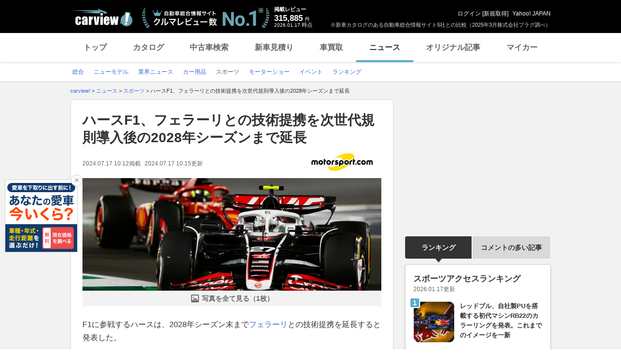

--- FILE ---
content_type: text/html; charset=utf-8
request_url: https://www.google.com/recaptcha/api2/aframe
body_size: 268
content:
<!DOCTYPE HTML><html><head><meta http-equiv="content-type" content="text/html; charset=UTF-8"></head><body><script nonce="GP7CBPX09iqOxOGCc7X07g">/** Anti-fraud and anti-abuse applications only. See google.com/recaptcha */ try{var clients={'sodar':'https://pagead2.googlesyndication.com/pagead/sodar?'};window.addEventListener("message",function(a){try{if(a.source===window.parent){var b=JSON.parse(a.data);var c=clients[b['id']];if(c){var d=document.createElement('img');d.src=c+b['params']+'&rc='+(localStorage.getItem("rc::a")?sessionStorage.getItem("rc::b"):"");window.document.body.appendChild(d);sessionStorage.setItem("rc::e",parseInt(sessionStorage.getItem("rc::e")||0)+1);localStorage.setItem("rc::h",'1768581222633');}}}catch(b){}});window.parent.postMessage("_grecaptcha_ready", "*");}catch(b){}</script></body></html>

--- FILE ---
content_type: application/javascript
request_url: https://s.yimg.jp/images/carview/tech/pc/js/article/comment_news_pc.min.js
body_size: 1556
content:
!function(){const t=commentConfig.category,e=commentConfig.contentId,n=commentConfig.url,o=commentConfig.totalCount;function a(t){t.next(".comment_detail--body--form").toggleClass("is-view"),t.toggleClass("is-hidden")}function i(t,e,o){$.ajax({type:"GET",url:"/article/comment/reply",data:{method:"getReply",category:e,contentId:o,replyToId:t.attr("data-reply-to"),currentReplyCount:t.find(".reply_comment--list--item").length,totalReplyCount:t.attr("data-replied-count"),url:n},dataType:"html",success:function(e){t.find(".reply_comment--list li").length?t.find(".reply_comment--list li").last().after(e):t.find(".reply_comment--list").html(e),customLoggerCore.refreshModule("cmt",!1)},error:function(t){r("コメント一覧の取得に失敗しました")}})}function m(t,e,n,a){a=void 0===a?"":a,t=(t=t.replace(new RegExp("\r\n","g"),"{{{br}}}")).replace(new RegExp("\n","g"),"{{{br}}}"),$.ajax({type:"POST",url:"/news/comment/postComment",data:{method:"postComment",text:t,contentId:e,replyToId:a,commentCount:o,isLimit:n,isDisplayName:"true"},headers:{"X-CSRF-Token":$('meta[name="_csrf"]').attr("content")},dataType:"text",success:function(t){"OK"===t?d("コメントの投稿が完了しました。"):"LIMIT"===t?s("この記事にすでにコメントを投稿済みです。\n同じ記事には1度しか投稿できません。"):r("コメントの投稿ができませんでした。")},error:function(t){r("コメントの投稿ができませんでした。")}})}function c(t,e,n){let o=!1;if(!1===o){o=!0;const a=n.parents("li").attr("data-comment");let i=parseInt(n.attr("data-vote-count"));$.ajax({type:"POST",url:"/article/comment/vote",data:{contentId:e,commentId:a,voteType:t},headers:{"X-CSRF-Token":$('meta[name="_csrf"]').attr("content")},dataType:"text",complete:function(t){let e=t.responseText;"OK"===e?(isNaN(i)?i="1":i+=1,n.addClass("is-current"),n.find("a").text(i),n.attr("data-vote-count",i)):"40303"===e?s("すでにクリックされています。"):r("投票することができませんでした。"),o=!1}})}}function l(t,e,n){let o=!1;if(!1===o){o=!0;const a=n.parents("li").attr("data-comment");let i=parseInt(n.attr("data-vote-count"));$.ajax({type:"DELETE",url:"/article/comment/deleteVote",data:{contentId:e,commentId:a,voteType:t},headers:{"X-CSRF-Token":$('meta[name="_csrf"]').attr("content")},dataType:"text",complete:function(t){"OK"===t.responseText?(i=isNaN(i)?0:Math.max(i-1,0),n.removeClass("is-current"),n.find("a").text(i),n.attr("data-vote-count",i)):s("投票を削除することができませんでした。"),o=!1}})}}function d(t){window.alert(t+"\nページに反映されるまでに時間が掛かる場合があります。"),window.location.hash="#cmtMod_anchor",window.location.reload(!0)}function r(t){window.alert(t+"\n少し時間をおいてから再度操作をお願いします。")}function s(t){window.alert(t)}$(window).on("load",(function(){"#cmt"===location.hash&&"1"===$(".login").val()&&a($("#myComment"))})),$(document).on("click",".comment_detail--body--cmt_item",(function(){"1"===$(".login").val()?a($(this)):location.href=$(".loginUrl").val()})),$(document).on("click",".comment_detail--nav--reply_btn--link",(function(){const n=$(this).parents(".comment_detail").next(".comment_detail.comment_detail-reply");n.length&&($(this).toggleClass("is-view"),n.slideToggle(),0===n.find(".reply_comment--list--item").length&&i(n,t,e))})),$(document).on("click",".comment_cont--user_cmt--reply--more",(function(){const n=$(this).parents(".comment_detail.comment_detail-reply");$(".comment_cont--user_cmt--list--item-reply").remove(),i(n,t,e)})),$(document).on("input",".comment_detail--body--form--textarea",(function(){let t=$(this).val();t=t.replace(new RegExp("\r\n","g"),""),t=t.replace(new RegExp("\n","g"),"");const e=t.length;$(this).parents(".comment_cont--user_cmt--list--item").find(".comment_detail--head--txt--count").text(e),0===e?$(this).closest(".comment_detail--body--form").find(".comment_detail--body--form--btn").addClass("is-disabled"):e>400?($(this).parents(".comment_cont--user_cmt--list--item").find(".comment_detail--head--txt--count").addClass("comment_detail--head--txt--count-err"),$(this).addClass("comment_detail--body--form--textarea-err"),$(this).parent(".comment_detail--body--form").find(".comment_detail--body--form--btn").addClass("is-disabled"),$(this).parent(".comment_detail--body--form").find(".comment_detail--body--form--err_txt").addClass("is-view")):($(this).parents(".comment_cont--user_cmt--list--item").find(".comment_detail--head--txt--count").removeClass("comment_detail--head--txt--count-err"),$(this).removeClass("comment_detail--body--form--textarea-err"),$(this).parent(".comment_detail--body--form").find(".comment_detail--body--form--btn").removeClass("is-disabled"),$(this).parent(".comment_detail--body--form").find(".comment_detail--body--form--err_txt").removeClass("is-view"))})),$(document).on("click",".comment_detail--body--form--btn--link",(function(){if(!$(this).parents(".comment_detail--body--form--btn").hasClass("is-disabled")){const t=$(this).parents(".comment_detail--body--form").find("textarea").val();if($(this).parents(".comment_detail-reply").length){const n=$(this).parents(".comment_detail-reply").attr("data-reply-to");m(t,e,!1,n)}else m(t,e,!0)}})),$(document).on("click",".comment_detail--head--violation_delete--link",(function(){if(window.confirm("コメントを削除しますか？")){const t=$(this).parents("li").attr("data-comment");$.ajax({type:"POST",url:"/article/comment/delete",data:{method:"deleteComment",contentId:e,commentId:t},dataType:"json",success:function(t){d("コメントを削除しました。")},error:function(t){r("コメントを削除できませんでした。")}})}})),$(document).on("click",".comment_detail--nav--reply_action_good",(function(){$(this).hasClass("is-current")?l("1",e,$(this)):c("1",e,$(this))})),$(document).on("click",".comment_detail--nav--reply_action_bad",(function(){$(this).hasClass("is-current")?l("2",e,$(this)):c("2",e,$(this))}))}();

--- FILE ---
content_type: text/javascript; charset=UTF-8
request_url: https://yads.yjtag.yahoo.co.jp/tag?s=93602_13554&fr_id=yads_4483498-3&p_elem=ad-sqb&type=news_detail&u=https%3A%2F%2Fcarview.yahoo.co.jp%2Fnews%2Fdetail%2Fdcc874a43af27f8db33b07cee27b1df514204d58%2F%3Fmode%3Dtop&pv_ts=1768581210782&shannon_id=dcc874a43af27f8db33b07cee27b1df514204d58&cu=https%3A%2F%2Fcarview.yahoo.co.jp%2Fnews%2Fdetail%2Fdcc874a43af27f8db33b07cee27b1df514204d58%2F&suid=2c40bc41-e652-4ad9-98b4-9bf95fd7d97f
body_size: 882
content:
yadsDispatchDeliverProduct({"dsCode":"93602_13554","patternCode":"93602_13554-283790","outputType":"js_frame","targetID":"ad-sqb","requestID":"91f336d15ad0ab6706fb77b04280d9ae","products":[{"adprodsetCode":"93602_13554-283790-309243","adprodType":4,"adTag":"<script onerror='YJ_YADS.passback()' type='text/javascript' src='//static.criteo.net/js/ld/publishertag.js'></script><script type='text/javascript'>var Criteo = Criteo || {};Criteo.events = Criteo.events || [];Criteo.events.push(function(){Criteo.DisplayAd({'zoneid':1580464,'async': false})});</script>","width":"600","height":"200"},{"adprodsetCode":"93602_13554-283790-309244","adprodType":3,"adTag":"<script onerror='YJ_YADS.passback()' src='https://yads.yjtag.yahoo.co.jp/yda?adprodset=93602_13554-283790-309244&cb=1768581219986&cu=https%3A%2F%2Fcarview.yahoo.co.jp%2Fnews%2Fdetail%2Fdcc874a43af27f8db33b07cee27b1df514204d58%2F&p_elem=ad-sqb&pv_id=91f336d15ad0ab6706fb77b04280d9ae&shannon_id=dcc874a43af27f8db33b07cee27b1df514204d58&suid=2c40bc41-e652-4ad9-98b4-9bf95fd7d97f&type=news_detail&u=https%3A%2F%2Fcarview.yahoo.co.jp%2Fnews%2Fdetail%2Fdcc874a43af27f8db33b07cee27b1df514204d58%2F%3Fmode%3Dtop' type='text/javascript'></script>","width":"666","height":"300","iframeFlag":0}],"measurable":1,"frameTag":"<div style=\"text-align:center;\"><iframe src=\"https://s.yimg.jp/images/listing/tool/yads/yads-iframe.html?s=93602_13554&fr_id=yads_4483498-3&p_elem=ad-sqb&type=news_detail&u=https%3A%2F%2Fcarview.yahoo.co.jp%2Fnews%2Fdetail%2Fdcc874a43af27f8db33b07cee27b1df514204d58%2F%3Fmode%3Dtop&pv_ts=1768581210782&shannon_id=dcc874a43af27f8db33b07cee27b1df514204d58&cu=https%3A%2F%2Fcarview.yahoo.co.jp%2Fnews%2Fdetail%2Fdcc874a43af27f8db33b07cee27b1df514204d58%2F&suid=2c40bc41-e652-4ad9-98b4-9bf95fd7d97f\" style=\"border:none;clear:both;display:block;margin:auto;overflow:hidden\" allowtransparency=\"true\" data-resize-frame=\"true\" frameborder=\"0\" height=\"200\" id=\"yads_4483498-3\" name=\"yads_4483498-3\" scrolling=\"no\" title=\"Ad Content\" width=\"600\" allow=\"fullscreen; attribution-reporting\" allowfullscreen loading=\"eager\" ></iframe></div>"});

--- FILE ---
content_type: text/javascript; charset=UTF-8
request_url: https://yads.yjtag.yahoo.co.jp/tag?s=56175_135442&fr_id=yads_2913533-5&p_elem=ydn-right-bottom2&type=news_detail&u=https%3A%2F%2Fcarview.yahoo.co.jp%2Fnews%2Fdetail%2Fdcc874a43af27f8db33b07cee27b1df514204d58%2F%3Fmode%3Dtop&pv_ts=1768581210782&shannon_id=dcc874a43af27f8db33b07cee27b1df514204d58&cu=https%3A%2F%2Fcarview.yahoo.co.jp%2Fnews%2Fdetail%2Fdcc874a43af27f8db33b07cee27b1df514204d58%2F&suid=2c40bc41-e652-4ad9-98b4-9bf95fd7d97f
body_size: 1023
content:
yadsDispatchDeliverProduct({"dsCode":"56175_135442","patternCode":"56175_135442-153506","outputType":"js_frame","targetID":"ydn-right-bottom2","requestID":"bcc63661b1c97024305be07b915a5ec7","products":[{"adprodsetCode":"56175_135442-153506-167499","adprodType":4,"adTag":"<script onerror='YJ_YADS.passback()' type='text/javascript' src='//static.criteo.net/js/ld/publishertag.js'></script><script type='text/javascript'>var Criteo = Criteo || {};Criteo.events = Criteo.events || [];Criteo.events.push(function(){Criteo.DisplayAd({'zoneid':1162101,'async': false})});</script>","width":"300","height":"250"},{"adprodsetCode":"56175_135442-153506-167500","adprodType":3,"adTag":"<script onerror='YJ_YADS.passback()' src='https://yads.yjtag.yahoo.co.jp/yda?adprodset=56175_135442-153506-167500&cb=1768581220464&cu=https%3A%2F%2Fcarview.yahoo.co.jp%2Fnews%2Fdetail%2Fdcc874a43af27f8db33b07cee27b1df514204d58%2F&p_elem=ydn-right-bottom2&pv_id=bcc63661b1c97024305be07b915a5ec7&shannon_id=dcc874a43af27f8db33b07cee27b1df514204d58&suid=2c40bc41-e652-4ad9-98b4-9bf95fd7d97f&type=news_detail&u=https%3A%2F%2Fcarview.yahoo.co.jp%2Fnews%2Fdetail%2Fdcc874a43af27f8db33b07cee27b1df514204d58%2F%3Fmode%3Dtop' type='text/javascript'></script>","width":"300","height":"250","iframeFlag":0},{"adprodsetCode":"56175_135442-153506-167501","adprodType":5,"adTag":"<a href=\"https://donation.yahoo.co.jp/?cpt_n=filler&cpt_m=banner&cpt_s=yj&cpt_c=filler_banner_yj_300250\" target=\"_top\">\n  <img src=\"//s.yimg.jp/adv/yahoo/20161005test/8a701b176c_donation_bnr_300250.jpg\" width=\"300\" height=\"250\" border=\"0\">\n  </img>\n</a>","width":"300","height":"250"}],"measurable":1,"frameTag":"<div style=\"text-align:center;\"><iframe src=\"https://s.yimg.jp/images/listing/tool/yads/yads-iframe.html?s=56175_135442&fr_id=yads_2913533-5&p_elem=ydn-right-bottom2&type=news_detail&u=https%3A%2F%2Fcarview.yahoo.co.jp%2Fnews%2Fdetail%2Fdcc874a43af27f8db33b07cee27b1df514204d58%2F%3Fmode%3Dtop&pv_ts=1768581210782&shannon_id=dcc874a43af27f8db33b07cee27b1df514204d58&cu=https%3A%2F%2Fcarview.yahoo.co.jp%2Fnews%2Fdetail%2Fdcc874a43af27f8db33b07cee27b1df514204d58%2F&suid=2c40bc41-e652-4ad9-98b4-9bf95fd7d97f\" style=\"border:none;clear:both;display:block;margin:auto;overflow:hidden\" allowtransparency=\"true\" data-resize-frame=\"true\" frameborder=\"0\" height=\"250\" id=\"yads_2913533-5\" name=\"yads_2913533-5\" scrolling=\"no\" title=\"Ad Content\" width=\"300\" allow=\"fullscreen; attribution-reporting\" allowfullscreen loading=\"eager\" ></iframe></div>"});

--- FILE ---
content_type: text/javascript; charset=UTF-8
request_url: https://yads.yjtag.yahoo.co.jp/tag?s=56175_135442&fr_id=yads_2913533-5&p_elem=ydn-right-bottom2&type=news_detail&u=https%3A%2F%2Fcarview.yahoo.co.jp%2Fnews%2Fdetail%2Fdcc874a43af27f8db33b07cee27b1df514204d58%2F%3Fmode%3Dtop&pv_ts=1768581210782&shannon_id=dcc874a43af27f8db33b07cee27b1df514204d58&cu=https%3A%2F%2Fcarview.yahoo.co.jp%2Fnews%2Fdetail%2Fdcc874a43af27f8db33b07cee27b1df514204d58%2F&suid=2c40bc41-e652-4ad9-98b4-9bf95fd7d97f
body_size: 1024
content:
yadsDispatchDeliverProduct({"dsCode":"56175_135442","patternCode":"56175_135442-153506","outputType":"js_frame","targetID":"ydn-right-bottom2","requestID":"03f0fc644e23f96d82e4e67023703718","products":[{"adprodsetCode":"56175_135442-153506-167499","adprodType":4,"adTag":"<script onerror='YJ_YADS.passback()' type='text/javascript' src='//static.criteo.net/js/ld/publishertag.js'></script><script type='text/javascript'>var Criteo = Criteo || {};Criteo.events = Criteo.events || [];Criteo.events.push(function(){Criteo.DisplayAd({'zoneid':1162101,'async': false})});</script>","width":"300","height":"250"},{"adprodsetCode":"56175_135442-153506-167500","adprodType":3,"adTag":"<script onerror='YJ_YADS.passback()' src='https://yads.yjtag.yahoo.co.jp/yda?adprodset=56175_135442-153506-167500&cb=1768581221974&cu=https%3A%2F%2Fcarview.yahoo.co.jp%2Fnews%2Fdetail%2Fdcc874a43af27f8db33b07cee27b1df514204d58%2F&p_elem=ydn-right-bottom2&pv_id=03f0fc644e23f96d82e4e67023703718&shannon_id=dcc874a43af27f8db33b07cee27b1df514204d58&suid=2c40bc41-e652-4ad9-98b4-9bf95fd7d97f&type=news_detail&u=https%3A%2F%2Fcarview.yahoo.co.jp%2Fnews%2Fdetail%2Fdcc874a43af27f8db33b07cee27b1df514204d58%2F%3Fmode%3Dtop' type='text/javascript'></script>","width":"300","height":"250","iframeFlag":0},{"adprodsetCode":"56175_135442-153506-167501","adprodType":5,"adTag":"<a href=\"https://donation.yahoo.co.jp/?cpt_n=filler&cpt_m=banner&cpt_s=yj&cpt_c=filler_banner_yj_300250\" target=\"_top\">\n  <img src=\"//s.yimg.jp/adv/yahoo/20161005test/8a701b176c_donation_bnr_300250.jpg\" width=\"300\" height=\"250\" border=\"0\">\n  </img>\n</a>","width":"300","height":"250"}],"measurable":1,"frameTag":"<div style=\"text-align:center;\"><iframe src=\"https://s.yimg.jp/images/listing/tool/yads/yads-iframe.html?s=56175_135442&fr_id=yads_2913533-5&p_elem=ydn-right-bottom2&type=news_detail&u=https%3A%2F%2Fcarview.yahoo.co.jp%2Fnews%2Fdetail%2Fdcc874a43af27f8db33b07cee27b1df514204d58%2F%3Fmode%3Dtop&pv_ts=1768581210782&shannon_id=dcc874a43af27f8db33b07cee27b1df514204d58&cu=https%3A%2F%2Fcarview.yahoo.co.jp%2Fnews%2Fdetail%2Fdcc874a43af27f8db33b07cee27b1df514204d58%2F&suid=2c40bc41-e652-4ad9-98b4-9bf95fd7d97f\" style=\"border:none;clear:both;display:block;margin:auto;overflow:hidden\" allowtransparency=\"true\" data-resize-frame=\"true\" frameborder=\"0\" height=\"250\" id=\"yads_2913533-5\" name=\"yads_2913533-5\" scrolling=\"no\" title=\"Ad Content\" width=\"300\" allow=\"fullscreen; attribution-reporting\" allowfullscreen loading=\"eager\" ></iframe></div>"});

--- FILE ---
content_type: text/javascript; charset=UTF-8
request_url: https://yads.yjtag.yahoo.co.jp/yda?adprodset=75311_693562-730359-770210&cb=176858121388&cu=https%3A%2F%2Fcarview.yahoo.co.jp%2Fnews%2Fdetail%2Fdcc874a43af27f8db33b07cee27b1df514204d58%2F&p_elem=yads-timeline-75311_693562-8519341&pv_id=433786ccb2adce8ce7453a3d4d3bc76b&shannon_id=dcc874a43af27f8db33b07cee27b1df514204d58&suid=2c40bc41-e652-4ad9-98b4-9bf95fd7d97f&u=https%3A%2F%2Fcarview.yahoo.co.jp%2Fnews%2Fdetail%2Fdcc874a43af27f8db33b07cee27b1df514204d58%2F%3Fmode%3Dtop
body_size: -2
content:
yadsRenderAd_v2([],{"adprodset_code":"75311_693562-730359-770210","callback":"","js_file_name":"","noad_callback":"","output_type":"js_responsive"});

--- FILE ---
content_type: application/javascript
request_url: https://s.yimg.jp/images/carview/tech/js/common/analytics/cv-analytics-custom-event-2.0.0.min.js?v=20220927
body_size: 662
content:
window.CvAnalytics=function(){},window.CvAnalytics.prototype.clickEvent=function(a){try{a.dataset.gaCategory&&("false"==a.dataset.gaParamflag?ga("send","event",a.dataset.gaCategory,a.dataset.gaAction,a.dataset.gaLabel):ga("send","event",a.dataset.gaCategory,a.dataset.gaAction,a.dataset.gaLabel,void 0!==a.dataset.gaValue&&null!==a.dataset.gaValue?a.dataset.gaValue:1,{nonInteraction:1}),gtag("event","customClick",{eventCategory:a.dataset.gaCategory,eventAction:a.dataset.gaAction,eventLabel:a.dataset.gaLabel}))}catch(a){console.error(a)}try{a.dataset.yaCategory&&ya("hit","event",{action:null==a.dataset.yaAction?"click":a.dataset.yaAction,category:null==a.dataset.yaCategory?null:a.dataset.yaCategory,name:null==a.dataset.yaName?null:a.dataset.yaName,value:null==a.dataset.yaValue?null:a.dataset.yaValue})}catch(a){console.error(a)}try{if(function(a){if(!(a instanceof Element))return!1;const t=!a.classList.contains("cl-noclick-log"),e=!t&&a.classList.contains("cv-manual-cl-noclick-log");return window.customLoggerCore&&null!=a.dataset.cl_cl_index&&(t||e)&&!a.classList.contains("cl-nofollow")&&"on"!==a.getAttribute("data-cl-nofollow")&&a.hasAttribute("href")&&!a.href.toLowerCase().startsWith("javascript:")&&(!a.hasAttribute("target")||"_blank"!==a.target.toLowerCase())}(a)){a.classList.add("cl-noclick-log","cv-manual-cl-noclick-log");const t=function(t){let e={_cl_module:"_",_cl_link:"_",options:{}};if(t.hasAttribute("data-cl-params")&&t.dataset.clParams.split(";").forEach((a=>{let t=a.split(":");if(2!==t.length)return;let l=t[0],n=t[1];null!==l&&""!==l&&null!==n&&(n.length>300&&(n=n.substring(0,300)),"_cl_module"===l||"_cl_link"===l?e[l]=n:e.options[l]=n)})),e._cl_index=a.dataset.cl_cl_index,"_"===e._cl_module){let a=[];Object.keys(customLoggerCore.getModulesInfo()).forEach((t=>{a.push("#"+t)}));const l=a.join(", "),n=t.closest(l);n&&(e._cl_module=n.id)}return e}(a);window.customLoggerCore.logClick(t._cl_module,t._cl_link,t._cl_index,t.options)}}catch(a){console.error(a)}},window.CvAnalytics.prototype.scrollEvent=function(a){a.gaCategory&&("false"==a.gaParamflag?ga("send","event",a.gaCategory,a.gaAction,a.gaLabel):ga("send","event",a.gaCategory,a.gaAction,a.gaLabel,void 0!==a.gaValue&&null!==a.gaValue?a.gaValue:1,{nonInteraction:1}),gtag("event","customScroll",{eventCategory:a.gaCategory,eventAction:a.gaAction,eventLabel:a.gaLabel})),a.yaCategory&&ya("hit","event",{action:null==a.yaAction?null:a.yaAction,category:null==a.yaCategory?null:a.yaCategory,name:null==a.yaName?null:a.yaName,value:null==a.yaValue?null:a.yaValue})},window.CvAnalytics.prototype.loadEvent=function(a){a.dataset.gaCategory&&("false"==a.dataset.gaParamflag?ga("send","event",a.dataset.gaCategory,a.dataset.gaAction,a.dataset.gaLabel):ga("send","event",a.dataset.gaCategory,a.dataset.gaAction,a.dataset.gaLabel,void 0!==a.dataset.gaValue&&null!==a.dataset.gaValue?a.dataset.gaValue:1,{nonInteraction:1}),gtag("event","customOnload",{eventCategory:a.dataset.gaCategory,eventAction:a.dataset.gaAction,eventLabel:a.dataset.gaLabel})),a.dataset.yaCategory&&ya("hit","event",{action:null==a.dataset.yaAction?null:a.dataset.yaAction,category:null==a.dataset.yaCategory?null:a.dataset.yaCategory,name:null==a.dataset.yaName?null:a.dataset.yaName,value:null==a.dataset.yaValue?null:a.dataset.yaValue})};